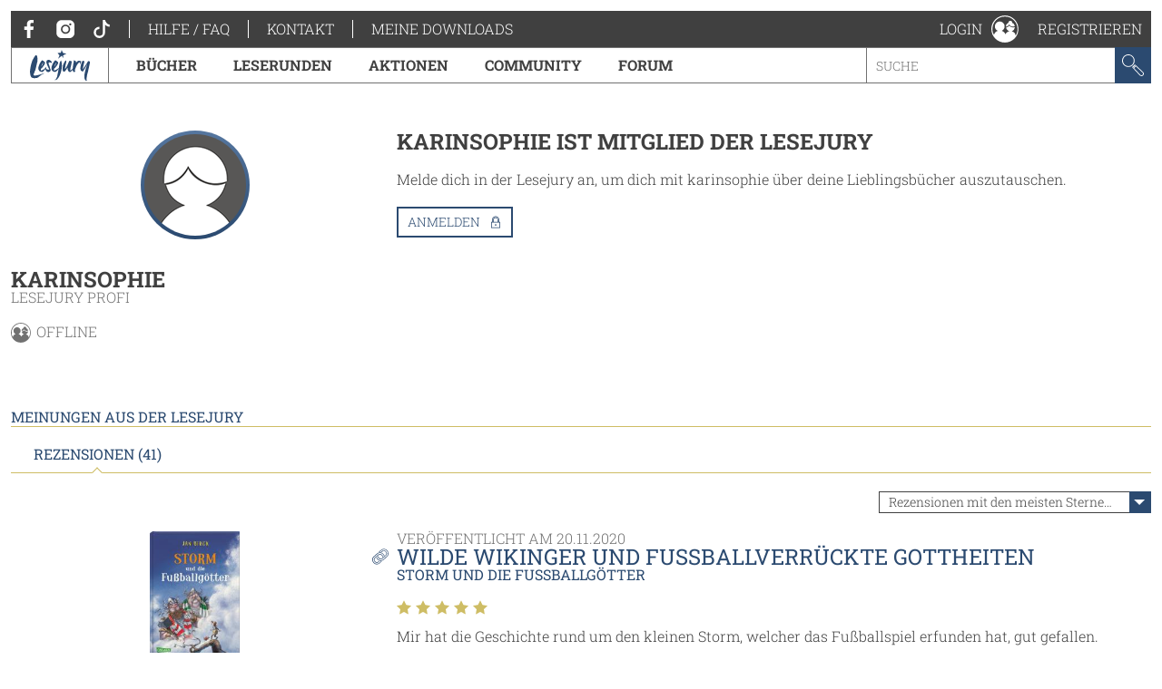

--- FILE ---
content_type: text/html; charset=utf-8
request_url: https://www.lesejury.de/nutzer/profil/karinsophie?tab=reviews&s=3&o=15
body_size: 12472
content:
<!doctype html>
<html lang="de">
<head>
    <link href="favicon.ico" rel="shortcut icon" type="image/ico">

                <meta charset="utf-8">
        <meta name="viewport" content="width=device-width, initial-scale=1, maximum-scale=5, user-scalable=no">
    
    <meta name="robots" content="noindex,follow,noodp">

    <title>Benutzerprofil - karinsophie | Lesejury</title>

    <link rel="canonical" href="/nutzer/profil/karinsophie">
            <script type="text/javascript">
            var lesejuryIconsConfig = [
                '/assets/toolkit/icons/all.svg',
                '/assets/toolkit/emoticons/all.svg'
            ];
            WebFontConfig = {
                google: {families: ['Roboto+Slab:100,300,400,700:latin']}
            };
        </script>
        <link rel="stylesheet" href="https://www.lesejury.de/assets/toolkit/styles/toolkit.css?v=1764584709">
    
    <script src="https://cloud.ccm19.de/app.js?apiKey=66b91735d8ba1ab2567a7b03cde9b2b71d3bb28d11c8d5f1&amp;domain=636e2121257eba62783050fb" referrerpolicy="origin"></script>
</head>
<body class="">
            <div class="layout-fluid">
            <header class="header">
                <div class="layout">
                    <div class="navigation-wrapper">
                        <span class="hamburger">Menu</span>
                        <div class="mobile-logo">
                            <a href="/">
                                <img itemprop="logo" src="/assets/toolkit/images/logos/lesejury_white.svg" alt="Lesejury">
                            </a>
                        </div>
                        <div class="navigation-inner">
                            <div class="navigation-meta">
    <ul class="navigation-meta__main">
    <li>
        <a class="navigation-meta__link" href="https://www.facebook.com/lesejury/" target="_blank">
            <svg class="icon">
                <use xlink:href="#icon-facebook"></use>
                <title>Facebook</title>
            </svg>
        </a>
        <a class="navigation-meta__link" href="https://www.instagram.com/lesejury/" target="_blank">
            <svg class="icon">
                <use xlink:href="#icon-instagram"></use>
                <title>Instagram</title>
            </svg>
        </a>
        <a class="navigation-meta__link" href="https://www.tiktok.com/@lesejury" target="_blank">
            <svg class="icon">
                <use xlink:href="#icon-tiktok"></use>
                <title>TikTok</title>
            </svg>
        </a>
    </li>
            <li><a href="https://www.lesejury.de/hilfe-faq" target="_self" class="navigation-meta__link">Hilfe / FAQ</a></li>
            <li><a href="https://www.lesejury.de/kontakt" target="_self" class="navigation-meta__link">Kontakt</a></li>
        <li><a href="https://www.lesejury.de/shop/downloads" class="navigation-meta__link" target="_self">Meine Downloads</a></li>
</ul>

</div>                            <nav class="navigation-main">
    <div class="navigation-main__logo" itemscope itemtype="http://schema.org/Organization">
        <a itemprop="url" href="/">
            <img itemprop="logo" src="/assets/toolkit/images/logos/lesejury.svg" alt="Lesejury">
        </a>
    </div>
            <div class="navigation-main-item">
        <a class="navigation-main-item__link" href="/buecher">
            Bücher
        </a>
                            <div class="navigation-main-item__dropdown">
                <div class="navigation-main-panel">
                    <div class="navigation-main-panel__link">
                        <a class="link-emphasized" href="/buecher">
                            Bücher
                            <span class="link-emphasized__icon">
                            <svg class="icon" role="presentation">
                                <use xlink:href="#icon-arrow-right"></use>
                            </svg>
                         </span>
                        </a>
                    </div>
                    <div class="navigation-main-panel__content">
                                                    <div class="navigation-main-panel__column">
                                                                    <span class="headline">
                                        Alle Genres
                                    </span>
                                                                                                    <ul class="navigation-link-list">
                                                                                    <li>
                                                                                                    <a class="navigation-link-list__link" href="/buecher/genres/fantasy-und-science-fiction">Fantasy &amp; Science Fiction</a>
                                                                                            </li>
                                                                                    <li>
                                                                                                    <a class="navigation-link-list__link" href="/buecher/genres/kinder-und-jugend">Kinder &amp; Jugend</a>
                                                                                            </li>
                                                                                    <li>
                                                                                                    <a class="navigation-link-list__link" href="/buecher/genres/krimis-und-thriller">Krimis &amp; Thriller</a>
                                                                                            </li>
                                                                                    <li>
                                                                                                    <a class="navigation-link-list__link" href="/buecher/genres/romane-erzaehlungen">Romane &amp; Erzählungen</a>
                                                                                            </li>
                                                                            </ul>
                                                            </div>
                                                    <div class="navigation-main-panel__column">
                                                                    <span class="headline">
                                        Jetzt stöbern!
                                    </span>
                                                                                                    <ul class="navigation-link-list">
                                                                                    <li>
                                                                                                    <a class="navigation-link-list__icon-link" href="/buecher/empfehlungen-stoebern/neuerscheinungen">
                                                        <svg class="icon" role="presentation">
                                                            <use xlink:href="#icon-new-releases" />
                                                        </svg> Neuerscheinungen
                                                    </a>
                                                                                            </li>
                                                                                    <li>
                                                                                                    <a class="navigation-link-list__icon-link" href="https://www.lesejury.de/rezensionen">
                                                        <svg class="icon" role="presentation">
                                                            <use xlink:href="#icon-reviews" />
                                                        </svg> Neueste Rezensionen
                                                    </a>
                                                                                            </li>
                                                                                    <li>
                                                                                                    <a class="navigation-link-list__icon-link" href="https://www.lesejury.de/praemien">
                                                        <svg class="icon" role="presentation">
                                                            <use xlink:href="#icon-book" />
                                                        </svg> Prämienshop
                                                    </a>
                                                                                            </li>
                                                                            </ul>
                                                            </div>
                                                <ul class="navigation-main-panel__teasers">
                                                            <li>
                                                                    </li>
                                                            <li>
                                                                    </li>
                                                    </ul>
                    </div>
                </div>
            </div>
            </div>
        <div class="navigation-main-item">
        <a class="navigation-main-item__link" href="https://www.lesejury.de/suche/treffer?f[campaign_type]=reading_circle">
            Leserunden
        </a>
                    </div>
        <div class="navigation-main-item">
        <a class="navigation-main-item__link" href="https://www.lesejury.de/aktionen">
            Aktionen
        </a>
                    </div>
        <div class="navigation-main-item">
        <a class="navigation-main-item__link" href="/community">
            Community
        </a>
                            <div class="navigation-main-item__dropdown">
                <div class="navigation-main-panel">
                    <div class="navigation-main-panel__link">
                        <a class="link-emphasized" href="/community">
                            Community
                            <span class="link-emphasized__icon">
                            <svg class="icon" role="presentation">
                                <use xlink:href="#icon-arrow-right"></use>
                            </svg>
                         </span>
                        </a>
                    </div>
                    <div class="navigation-main-panel__content">
                                                    <div class="navigation-main-panel__column">
                                                                    <span class="headline">
                                        Die Lesejury
                                    </span>
                                                                                                    <ul class="navigation-link-list">
                                                                                    <li>
                                                                                                    <a class="navigation-link-list__link" href="/community/aus-der-community/online-mitglieder">Lesejury Mitglieder</a>
                                                                                            </li>
                                                                                    <li>
                                                                                                    <a class="navigation-link-list__link" href="/community/aus-der-community/moderatoren">Moderatorinnen</a>
                                                                                            </li>
                                                                                    <li>
                                                                                                    <a class="navigation-link-list__link" href="/community/aus-der-community/autoren">Autor:innen in der Lesejury</a>
                                                                                            </li>
                                                                                    <li>
                                                                                                    <a class="navigation-link-list__link" href="/community/aus-der-community/rezension-des-monats">Rezensionen des Monats</a>
                                                                                            </li>
                                                                            </ul>
                                                            </div>
                                                    <div class="navigation-main-panel__column">
                                                                    <span class="headline">
                                        Wissenswertes
                                    </span>
                                                                                                    <ul class="navigation-link-list">
                                                                                    <li>
                                                                                                    <a class="navigation-link-list__link" href="/community/wissenswertes/teilnahme-an-leserunden">Wie funktionieren Leserunden?</a>
                                                                                            </li>
                                                                                    <li>
                                                                                                    <a class="navigation-link-list__link" href="/community/wissenswertes/wie-schreibt-man-eine-gute-rezension">Wie schreibt man eine gute Rezension?</a>
                                                                                            </li>
                                                                                    <li>
                                                                                                    <a class="navigation-link-list__link" href="/community/wissenswertes/unsere-badges">Unsere Badges</a>
                                                                                            </li>
                                                                                    <li>
                                                                                                    <a class="navigation-link-list__link" href="/community/wissenswertes/bonuspunkteuebersicht">Bonuspunkteübersicht</a>
                                                                                            </li>
                                                                                    <li>
                                                                                                    <a class="navigation-link-list__link" href="/community/wissenswertes/mitglieder-werben">Mitglieder werben</a>
                                                                                            </li>
                                                                            </ul>
                                                            </div>
                                                    <div class="navigation-main-panel__column">
                                                                    <span class="headline">
                                        Aus der Community
                                    </span>
                                                                                                    <ul class="navigation-link-list">
                                                                                    <li>
                                                                                                    <a class="navigation-link-list__link" href="http://www.lesejury.de/lounges/love-stories">LOVE STORIES</a>
                                                                                            </li>
                                                                                    <li>
                                                                                                    <a class="navigation-link-list__link" href="http://www.lesejury.de/lounges/crimetime">CRIME TIME</a>
                                                                                            </li>
                                                                                    <li>
                                                                                                    <a class="navigation-link-list__link" href="/community/die-community/baumhausbande">Die BaumhausBande</a>
                                                                                            </li>
                                                                            </ul>
                                                            </div>
                                                <ul class="navigation-main-panel__teasers">
                                                            <li>
                                                                    </li>
                                                            <li>
                                                                    </li>
                                                            <li>
                                                                            <a class="navigation-teaser" href="" style="background-image: url();">
                                            <div class="navigation-teaser__content">
                                                <strong class="navigation-teaser__title">
                                                    
                                                </strong>
                                                                                            </div>
                                        </a>
                                                                    </li>
                                                    </ul>
                    </div>
                </div>
            </div>
            </div>
        <div class="navigation-main-item">
        <a class="navigation-main-item__link" href="https://forum.lesejury.de">
            Forum
        </a>
                    </div>

    <form class="search-input" action="/suche/treffer" data-autocomplete-url="/suche/vorschlaege" method="GET">
        <input aria-label="Stichwort" name="q" type="text" placeholder="Suche" accesskey="s" value="">
        <button aria-label="Suchen" type="submit">
            <svg class="icon">
                <use xlink:href="#icon-search"></use>
                <title>Suchen</title>
            </svg>
        </button>
    </form>
</nav>
                        </div>
                        <ul class="navigation-meta__aside">
    <li>
    <div class="navigation-profile">
        <a class="navigation-profile__toggle navigation-wrapper__close" href="/anmelden" data-overlay="ajax" role="button">
            <span class="navigation-profile__label">
                Login
            </span>
            <svg class="icon" role="presentation">
                <use xlink:href="#icon-profile"></use>
            </svg>
        </a>
    </div>
</li>
<li><a href="/nutzer/registrieren" class="navigation-meta__link" target="_self">Registrieren</a></li>

</ul>
                    </div>
                </div>
            </header>
                    </div>
    
            <main class="main--no-breadcrumb">
                <section class="layout-grid layout-grid--sidebar-left">
        <div class="layout-grid__col">
            <div class="section">
    <div class="u-text-center">
            <div class="user-image
                     user-image--big                                                    user-image--with-role user-image--lounge
                            ">
                    <img src="/assets/toolkit/images/user-image/big.png" alt="Platzhalter für Profilbild" title="karinsophie">
                                        </div>
        </div>
    <header class="text-header">
        <h2 class="headline">karinsophie</h2>
                    <small class="text-header__subline">Lesejury Profi</small>
            </header>
    <div class="online-status">
    <svg class="icon">
        <use xlink:href="#icon-profile"></use>

    </svg> offline
</div>    
    
    </div>

                    </div>
        <div class="layout-grid__col layout-grid--flex">
                            <div class="section">
                    <h3 class="headline">
                        karinsophie ist Mitglied der Lesejury
                    </h3>
                    <p class="paragraph">
                        Melde dich in der Lesejury an, um dich mit karinsophie über deine Lieblingsbücher auszutauschen.
                    </p>
                    <p>
                        <a role="button" class="button button--icon" href="/anmelden?alf=%2Fnutzer%2Fprofil%2Fkarinsophie&alm=page" data-overlay="ajax" rel="nofollow">
                            Anmelden
                            <svg class="icon" role="presentation">
                                <use xlink:href="#icon-needs-login"></use>
                            </svg>
                        </a>
                    </p>
                </div>
                    </div>
    </section>

            <section class="layout" id="reviews">
    <h3 class="section-headline">Meinungen aus der Lesejury</h3>
    <div class="tabs" data-tabs-links="true">
        <nav class="tabs__nav tabs__scroll-buttons">
            <ul>
                                    <li><a class="tabs__link is-active-tab" href="/nutzer/profil/karinsophie" data-href="/nutzer/profil/karinsophie?tab=reviews#reviews" data-tab-id="tab-reviews">Rezensionen (41)</a></li>
                            </ul>
            <span class="tabs__scroll tabs__scroll--prev"></span>
            <span class="tabs__scroll tabs__scroll--next"></span>
        </nav>
    </div>
                        <div class="sort sort--align-right">
                <label class="input-select">
                    <select aria-label="Sortierung der Rezensionen">
                        <option value="/nutzer/profil/karinsophie?tab=reviews&s=1#reviews">am besten bewertete Rezensionen zuerst</option>
                        <option value="/nutzer/profil/karinsophie?tab=reviews&s=2#reviews">neueste Rezensionen zuerst</option>
                        <option value="/nutzer/profil/karinsophie?tab=reviews&s=3#reviews" selected="">Rezensionen mit den meisten Sternen zuerst</option>
                        <option value="/nutzer/profil/karinsophie?tab=reviews&s=4#reviews">Rezensionen mit den wenigsten Sternen zuerst</option>
                    </select>
                </label>
            </div>
                <article class="review"
      id="review_412102" itemprop="review" itemscope itemtype="http://schema.org/Review">
        <aside class="review__sidebar">
            <div itemprop="itemReviewed" itemscope itemtype="http://schema.org/Thing">
                <meta itemprop="name" content="Storm und die Fußballgötter">
                <meta itemprop="identifier" content="9783551651266">
                <meta itemprop="url" content="http://www.lesejury.de/jan-birck/buecher/storm-und-die-fussballgoetter/9783551651266">
            </div>
                            <a class="link" href="/jan-birck/buecher/storm-und-die-fussballgoetter/9783551651266">
    <figure class="product-flat product-flat--small u-block-center">
        <div class="product-flat__wrapper">
            <img class="product-flat__cover" src="https://www.lesejury.de/media/images/product-small/storm-und-die-fussballgoetter_9783551651266.jpg" alt="Cover-Bild Storm und die Fußballgötter">
        </div>
                    </figure>
</a>
<h4 class="headline headline--tiny">
    <a class="link" href="/jan-birck/buecher/storm-und-die-fussballgoetter/9783551651266">Storm und die Fußballgötter</a>
</h4>
Jan Birck                        <meta itemprop="author" content="karinsophie">
        </aside>
        <div class="review__main">
            <header class="text-header">
                                <small class="text-header__topline">Veröffentlicht am <meta itemprop="datePublished" content="2020-11-20">20.11.2020</small>
                <h3 class="headline">
                    <a class="copy-link" href="http://www.lesejury.de/rezensionen/deeplink/412102/User" target="_self">
                        <meta itemprop="url" content="http://www.lesejury.de/rezensionen/deeplink/412102/User">
                        <svg class="icon">
                            <use xlink:href="#icon-link"></use>
                        </svg>
                        <div class="copy-link__tooltip" style="display: none; opacity: 0; transform: translateX(0px) translateY(-50%);">
                            <button aria-label="Link kopieren" class="button button--icon" type="button">
                                Link kopieren
                                <svg class="icon" role="presentation">
                                    <use xlink:href="#icon-link"></use>
                                </svg>
                            </button>
                        </div>
                    </a>
                    <a class="link" href="javascript:" itemprop="headline">wilde Wikinger und Fußballverrückte Gottheiten</a>
                </h3>
                                    <small class="text-header__subline"><a class="link" href="/jan-birck/buecher/storm-und-die-fussballgoetter/9783551651266">Storm und die Fußballgötter</a></small>
                                            </header>
            <div class="review__rating" itemprop="reviewRating" itemscope itemtype="http://schema.org/Rating">
                <div class="voting">
                    <span class="voting__votes-up">0</span>
                    <button aria-label="Positiv bewerten" class="vote-button"
                        type="button" data-voting-href="/abstimmen/rezension/412102/up"
                        disabled>
                        <svg class="icon">
                            <use xlink:href="#icon-thumbs-up"></use>
                            <title>Positiv bewerten</title>
                        </svg>
                    </button>
                </div>
                <div class="star-rating">
            <span class="star-rating__star">
            <svg class="icon" role="presentation">
                <use xlink:href="#icon-star-filled" />
            </svg>
        </span>
            <span class="star-rating__star">
            <svg class="icon" role="presentation">
                <use xlink:href="#icon-star-filled" />
            </svg>
        </span>
            <span class="star-rating__star">
            <svg class="icon" role="presentation">
                <use xlink:href="#icon-star-filled" />
            </svg>
        </span>
            <span class="star-rating__star">
            <svg class="icon" role="presentation">
                <use xlink:href="#icon-star-filled" />
            </svg>
        </span>
            <span class="star-rating__star">
            <svg class="icon" role="presentation">
                <use xlink:href="#icon-star-filled" />
            </svg>
        </span>
    </div>                <meta itemprop="ratingValue" content="5" />
            </div>
            <div class="review__preview" aria-hidden>
                <p class="paragraph">Mir hat die Geschichte rund um den kleinen Storm, welcher das Fußballspiel erfunden hat, gut gefallen.<br />
<br />
Storm ist ein kleiner Sklavenjunge und lebt bei den Wikingern in Reydarfjordurthoft-hier und manchmal ...</p>
            </div>
            <div class="review__content">
                <p class="paragraph" itemprop="reviewBody">Mir hat die Geschichte rund um den kleinen Storm, welcher das Fußballspiel erfunden hat, gut gefallen.<br />
<br />
Storm ist ein kleiner Sklavenjunge und lebt bei den Wikingern in Reydarfjordurthoft-hier und manchmal ist er auch in Reydarfjordurthoft-dort. <br />
<br />
Sei größter Wunsch ist es selbst einmal Wikinger zu werden. Doch um dies zu können, und zur Wikingerschule gehen zu dürfen, muss er erstmal eine kniffelige Wikingerprüfung bestehen.<br />
<br />
Im weiteren Verlauf der Geschichte kommt es dann zu einer Auseinandersetzung mit einem anderen Dorf. Die Lösung, na klar, ein Fußballspiel :D<br />
<br />
Storm ist ein pfiffiger kleiner Junge und es hat Spaß gemacht, gemeinsam mit ihn diese Geschichte zu erleben. Durch den lockeren, kindgerechten Schreibstil von Jan Birck, in Kombination mit den tollen farbigen Illustrationen, welche sogar von Autoren selbst stammen, hat diese Geschichte einfach nur Lust auf mehr gemacht.<br />
<br />
Zunächst konnte ich mir nicht genau vorstellen, wie man ein Fußballspiel gut zu Papier bringen kann, doch durch die leicht verständlichen tollen Umschreibungen kann man auch noch gut folgen, selbst wenn es auf dem Spielfeld ein wenig hektischer wird.<br />
<br />
Für mich persönlich war dies die erste Geschichte von Storm, und auch wenn dies der zweite Band ist, kann man ihn auch ohne große Vorkenntnisse separat vom ersten Band lesen.<br />
<br />
Besonders gut hat mir neben der allgemeinen Idee, Nordische Götter mit dem Thema Fußball zu kreuzen, Storms treuer Begleiter gefallen. Sei kleiner Hund Luzifer ist einfach niedlich und ein wahrer Freund ^^<br />
<br />
Mein Fazit: Für jeden geeignet der Lust auf: wilde Wikinger, Fußballverrückte Gottheiten und eine lustige Geschichte hat, die nach mehr verlangt.</p>
                                                    <ul class="rating-stats__entries">
                        <li><span class="rating-stats__label">Einzelne Kategorien</span></li>
                                                    <li>
                                <div class="star-rating">
            <span class="star-rating__star">
            <svg class="icon" role="presentation">
                <use xlink:href="#icon-star-filled" />
            </svg>
        </span>
            <span class="star-rating__star">
            <svg class="icon" role="presentation">
                <use xlink:href="#icon-star-filled" />
            </svg>
        </span>
            <span class="star-rating__star">
            <svg class="icon" role="presentation">
                <use xlink:href="#icon-star-filled" />
            </svg>
        </span>
            <span class="star-rating__star">
            <svg class="icon" role="presentation">
                <use xlink:href="#icon-star-filled" />
            </svg>
        </span>
            <span class="star-rating__star">
            <svg class="icon" role="presentation">
                <use xlink:href="#icon-star-filled" />
            </svg>
        </span>
    </div>                                Cover
                            </li>
                                                    <li>
                                <div class="star-rating">
            <span class="star-rating__star">
            <svg class="icon" role="presentation">
                <use xlink:href="#icon-star-filled" />
            </svg>
        </span>
            <span class="star-rating__star">
            <svg class="icon" role="presentation">
                <use xlink:href="#icon-star-filled" />
            </svg>
        </span>
            <span class="star-rating__star">
            <svg class="icon" role="presentation">
                <use xlink:href="#icon-star-filled" />
            </svg>
        </span>
            <span class="star-rating__star">
            <svg class="icon" role="presentation">
                <use xlink:href="#icon-star-filled" />
            </svg>
        </span>
            <span class="star-rating__star">
            <svg class="icon" role="presentation">
                <use xlink:href="#icon-star-filled" />
            </svg>
        </span>
    </div>                                Erzählstil
                            </li>
                                                    <li>
                                <div class="star-rating">
            <span class="star-rating__star">
            <svg class="icon" role="presentation">
                <use xlink:href="#icon-star-filled" />
            </svg>
        </span>
            <span class="star-rating__star">
            <svg class="icon" role="presentation">
                <use xlink:href="#icon-star-filled" />
            </svg>
        </span>
            <span class="star-rating__star">
            <svg class="icon" role="presentation">
                <use xlink:href="#icon-star-filled" />
            </svg>
        </span>
            <span class="star-rating__star">
            <svg class="icon" role="presentation">
                <use xlink:href="#icon-star-filled" />
            </svg>
        </span>
            <span class="star-rating__star">
            <svg class="icon" role="presentation">
                <use xlink:href="#icon-star-filled" />
            </svg>
        </span>
    </div>                                Handlung
                            </li>
                                                    <li>
                                <div class="star-rating">
            <span class="star-rating__star">
            <svg class="icon" role="presentation">
                <use xlink:href="#icon-star-filled" />
            </svg>
        </span>
            <span class="star-rating__star">
            <svg class="icon" role="presentation">
                <use xlink:href="#icon-star-filled" />
            </svg>
        </span>
            <span class="star-rating__star">
            <svg class="icon" role="presentation">
                <use xlink:href="#icon-star-filled" />
            </svg>
        </span>
            <span class="star-rating__star">
            <svg class="icon" role="presentation">
                <use xlink:href="#icon-star-filled" />
            </svg>
        </span>
            <span class="star-rating__star">
            <svg class="icon" role="presentation">
                <use xlink:href="#icon-star-half" />
            </svg>
        </span>
    </div>                                Charaktere
                            </li>
                                            </ul>
                                <ul class="action-list action-list--align-right">
                                                                            </ul>
            </div>
        </div>
        <button aria-label="Rezension auf-/zuklappen" class="open-close-button" title="Rezension auf-/zuklappen"></button>
    </article>
    <article class="review"
      id="review_411760" itemprop="review" itemscope itemtype="http://schema.org/Review">
        <aside class="review__sidebar">
            <div itemprop="itemReviewed" itemscope itemtype="http://schema.org/Thing">
                <meta itemprop="name" content="One Last Song">
                <meta itemprop="identifier" content="9783745701227">
                <meta itemprop="url" content="http://www.lesejury.de/nicole-boehm/buecher/one-last-song/9783745701227">
            </div>
                            <a class="link" href="/nicole-boehm/buecher/one-last-song/9783745701227">
    <figure class="product-flat product-flat--small u-block-center">
        <div class="product-flat__wrapper">
            <img class="product-flat__cover" src="https://www.lesejury.de/media/images/product-small/one-last-song_9783745701227.jpg" alt="Cover-Bild One Last Song">
        </div>
                    </figure>
</a>
<h4 class="headline headline--tiny">
    <a class="link" href="/nicole-boehm/buecher/one-last-song/9783745701227">One Last Song</a>
</h4>
Nicole Böhm                        <meta itemprop="author" content="karinsophie">
        </aside>
        <div class="review__main">
            <header class="text-header">
                                <small class="text-header__topline">Veröffentlicht am <meta itemprop="datePublished" content="2020-11-19">19.11.2020</small>
                <h3 class="headline">
                    <a class="copy-link" href="http://www.lesejury.de/rezensionen/deeplink/411760/User" target="_self">
                        <meta itemprop="url" content="http://www.lesejury.de/rezensionen/deeplink/411760/User">
                        <svg class="icon">
                            <use xlink:href="#icon-link"></use>
                        </svg>
                        <div class="copy-link__tooltip" style="display: none; opacity: 0; transform: translateX(0px) translateY(-50%);">
                            <button aria-label="Link kopieren" class="button button--icon" type="button">
                                Link kopieren
                                <svg class="icon" role="presentation">
                                    <use xlink:href="#icon-link"></use>
                                </svg>
                            </button>
                        </div>
                    </a>
                    <a class="link" href="javascript:" itemprop="headline">Ich schwärme für dieses Buch</a>
                </h3>
                                    <small class="text-header__subline"><a class="link" href="/nicole-boehm/buecher/one-last-song/9783745701227">One Last Song</a></small>
                                            </header>
            <div class="review__rating" itemprop="reviewRating" itemscope itemtype="http://schema.org/Rating">
                <div class="voting">
                    <span class="voting__votes-up">1</span>
                    <button aria-label="Positiv bewerten" class="vote-button"
                        type="button" data-voting-href="/abstimmen/rezension/411760/up"
                        disabled>
                        <svg class="icon">
                            <use xlink:href="#icon-thumbs-up"></use>
                            <title>Positiv bewerten</title>
                        </svg>
                    </button>
                </div>
                <div class="star-rating">
            <span class="star-rating__star">
            <svg class="icon" role="presentation">
                <use xlink:href="#icon-star-filled" />
            </svg>
        </span>
            <span class="star-rating__star">
            <svg class="icon" role="presentation">
                <use xlink:href="#icon-star-filled" />
            </svg>
        </span>
            <span class="star-rating__star">
            <svg class="icon" role="presentation">
                <use xlink:href="#icon-star-filled" />
            </svg>
        </span>
            <span class="star-rating__star">
            <svg class="icon" role="presentation">
                <use xlink:href="#icon-star-filled" />
            </svg>
        </span>
            <span class="star-rating__star">
            <svg class="icon" role="presentation">
                <use xlink:href="#icon-star-filled" />
            </svg>
        </span>
    </div>                <meta itemprop="ratingValue" content="5" />
            </div>
            <div class="review__preview" aria-hidden>
                <p class="paragraph">Mir gefällt &gt;One last song&lt; von Nicole Böhm unglaublich gut.<br />
<br />
In der Geschichte geht es um Riley. Riley möchte in New York als Sängerin groß herauskommen. Mit ihrem Vater hat sie einen Deal abgeschlossen. ...</p>
            </div>
            <div class="review__content">
                <p class="paragraph" itemprop="reviewBody">Mir gefällt >One last song< von Nicole Böhm unglaublich gut.<br />
<br />
In der Geschichte geht es um Riley. Riley möchte in New York als Sängerin groß herauskommen. Mit ihrem Vater hat sie einen Deal abgeschlossen. Er unterstützt sie Finanziell ein wenig und dafür soll Riley ihm beweisen, dass sie ihren Traum innerhalb von einem Jahr verwirklichen kann. Das Jahr ist jedoch schon beinahe rum, und das Geld reicht für die teuren Gesang, sowie Schauspiel Stunden hinten und vorne nicht. Durch einen Zufall gelingt es Riley einen Job in einer renommierten Music Academy zu bekommen. Hier trifft sie dann auf Julian. Einen jungen gutaussehenden Mann einer erfolgreichen Band. Und die Geschichte nimmt ihren Lauf...<br />
<br />
Die Geschichte hat mir so gut gefallen, was nicht letzten Endes an den tollen Charakteren liegt. Riley und Julian sind mir beide sehr sympathisch gewesen. Beide sind selbstständig, vertrauenswürdig und sehr bodenständig. Riley möchte zudem ihren Traum wirklich aus eigenen Kräften erreichen, was ich auch sehr gut gemacht finde und gleichzeitig vermittelt dies eine tolle, eigenständige Message.<br />
<br />
Alle Charaktere in dem Buch sind zudem sehr realistisch gestaltet und haben (trotz New Adult) eine gewisse Tiefe. Jeder der Charaktere hat seinen eigenen kleinen Koffer zu tragen und jeder hat seine Ecken und Kanten.<br />
<br />
Dies war das erste Buch, welches ich von Nicole Böhm gelesen habe, und ich bin begeistert von ihrem Schreibstil. Er ist sehr flüssig und bildlich gehalten und auch die sinnlicheren Stellen innerhalb der Geschichte finde ich gut beschrieben.<br />
<br />
Was auch sehr cool an der Geschichte ist, dass man erstens selbst total Lust bekommt aufs singen und schauspielern, aber worauf ich eigentlich hinaus wollte ist, dass einige der Lieder, von Julians Band, tatsächlich aufgenommen worden sind. Die Lieder findet man im Hörbuch gleich im Anschluss an der Geschichte, und ansonsten kann man sie auf Spotify hören. <br />
<br />
Mein Fazit: Wenn man Lust auf einen tollen New Adult Roman, mit interessanten Charakteren und mit Bühnenbezug hat, kann ich >One last song< nur empfehlen! :)</p>
                                                    <ul class="rating-stats__entries">
                        <li><span class="rating-stats__label">Einzelne Kategorien</span></li>
                                                    <li>
                                <div class="star-rating">
            <span class="star-rating__star">
            <svg class="icon" role="presentation">
                <use xlink:href="#icon-star-filled" />
            </svg>
        </span>
            <span class="star-rating__star">
            <svg class="icon" role="presentation">
                <use xlink:href="#icon-star-filled" />
            </svg>
        </span>
            <span class="star-rating__star">
            <svg class="icon" role="presentation">
                <use xlink:href="#icon-star-filled" />
            </svg>
        </span>
            <span class="star-rating__star">
            <svg class="icon" role="presentation">
                <use xlink:href="#icon-star-filled" />
            </svg>
        </span>
            <span class="star-rating__star">
            <svg class="icon" role="presentation">
                <use xlink:href="#icon-star-half" />
            </svg>
        </span>
    </div>                                Cover
                            </li>
                                                    <li>
                                <div class="star-rating">
            <span class="star-rating__star">
            <svg class="icon" role="presentation">
                <use xlink:href="#icon-star-filled" />
            </svg>
        </span>
            <span class="star-rating__star">
            <svg class="icon" role="presentation">
                <use xlink:href="#icon-star-filled" />
            </svg>
        </span>
            <span class="star-rating__star">
            <svg class="icon" role="presentation">
                <use xlink:href="#icon-star-filled" />
            </svg>
        </span>
            <span class="star-rating__star">
            <svg class="icon" role="presentation">
                <use xlink:href="#icon-star-filled" />
            </svg>
        </span>
            <span class="star-rating__star">
            <svg class="icon" role="presentation">
                <use xlink:href="#icon-star-filled" />
            </svg>
        </span>
    </div>                                Erzählstil
                            </li>
                                                    <li>
                                <div class="star-rating">
            <span class="star-rating__star">
            <svg class="icon" role="presentation">
                <use xlink:href="#icon-star-filled" />
            </svg>
        </span>
            <span class="star-rating__star">
            <svg class="icon" role="presentation">
                <use xlink:href="#icon-star-filled" />
            </svg>
        </span>
            <span class="star-rating__star">
            <svg class="icon" role="presentation">
                <use xlink:href="#icon-star-filled" />
            </svg>
        </span>
            <span class="star-rating__star">
            <svg class="icon" role="presentation">
                <use xlink:href="#icon-star-filled" />
            </svg>
        </span>
            <span class="star-rating__star">
            <svg class="icon" role="presentation">
                <use xlink:href="#icon-star-filled" />
            </svg>
        </span>
    </div>                                Handlung
                            </li>
                                                    <li>
                                <div class="star-rating">
            <span class="star-rating__star">
            <svg class="icon" role="presentation">
                <use xlink:href="#icon-star-filled" />
            </svg>
        </span>
            <span class="star-rating__star">
            <svg class="icon" role="presentation">
                <use xlink:href="#icon-star-filled" />
            </svg>
        </span>
            <span class="star-rating__star">
            <svg class="icon" role="presentation">
                <use xlink:href="#icon-star-filled" />
            </svg>
        </span>
            <span class="star-rating__star">
            <svg class="icon" role="presentation">
                <use xlink:href="#icon-star-filled" />
            </svg>
        </span>
            <span class="star-rating__star">
            <svg class="icon" role="presentation">
                <use xlink:href="#icon-star-filled" />
            </svg>
        </span>
    </div>                                Charaktere
                            </li>
                                            </ul>
                                <ul class="action-list action-list--align-right">
                                                                            </ul>
            </div>
        </div>
        <button aria-label="Rezension auf-/zuklappen" class="open-close-button" title="Rezension auf-/zuklappen"></button>
    </article>
    <article class="review"
      id="review_408211" itemprop="review" itemscope itemtype="http://schema.org/Review">
        <aside class="review__sidebar">
            <div itemprop="itemReviewed" itemscope itemtype="http://schema.org/Thing">
                <meta itemprop="name" content="Aleja und die Piratinnen, Band 1: Das Schattenschiff. Ausgezeichnet mit der &quot;Ulmer Unke 2021&quot; als Bestes Kinderbuch ab 10 Jahren!">
                <meta itemprop="identifier" content="9783473408450">
                <meta itemprop="url" content="http://www.lesejury.de/maria-kuzniar/buecher/aleja-und-die-piratinnen-band-1-das-schattenschiff-ausgezeichnet-mit-der-ulmer-unke-2021-als-bestes-kinderbuch-ab-10-jahren/9783473408450">
            </div>
                            <a class="link" href="/maria-kuzniar/buecher/aleja-und-die-piratinnen-band-1-das-schattenschiff-ausgezeichnet-mit-der-ulmer-unke-2021-als-bestes-kinderbuch-ab-10-jahren/9783473408450">
    <figure class="product-flat product-flat--small u-block-center">
        <div class="product-flat__wrapper">
            <img class="product-flat__cover" src="https://www.lesejury.de/media/images/product-small/aleja-und-die-piratinnen-band-1-das-schattenschiff-ausgezeichnet-mit-der-ulmer-unke-2021-als-bestes-kinderbuch-ab-10-jahren_9783473408450.jpg" alt="Cover-Bild Aleja und die Piratinnen, Band 1: Das Schattenschiff. Ausgezeichnet mit der &quot;Ulmer Unke 2021&quot; als Bestes Kinderbuch ab 10 Jahren!">
        </div>
                    </figure>
</a>
<h4 class="headline headline--tiny">
    <a class="link" href="/maria-kuzniar/buecher/aleja-und-die-piratinnen-band-1-das-schattenschiff-ausgezeichnet-mit-der-ulmer-unke-2021-als-bestes-kinderbuch-ab-10-jahren/9783473408450">Aleja und die Piratinnen, Band 1: Das Schattenschiff. Ausgezeichnet mit der &quot;Ulmer Unke 2021&quot; als Bestes Kinderbuch ab 10 Jahren!</a>
</h4>
Maria Kuzniar                        <meta itemprop="author" content="karinsophie">
        </aside>
        <div class="review__main">
            <header class="text-header">
                                <small class="text-header__topline">Veröffentlicht am <meta itemprop="datePublished" content="2020-11-10">10.11.2020</small>
                <h3 class="headline">
                    <a class="copy-link" href="http://www.lesejury.de/rezensionen/deeplink/408211/User" target="_self">
                        <meta itemprop="url" content="http://www.lesejury.de/rezensionen/deeplink/408211/User">
                        <svg class="icon">
                            <use xlink:href="#icon-link"></use>
                        </svg>
                        <div class="copy-link__tooltip" style="display: none; opacity: 0; transform: translateX(0px) translateY(-50%);">
                            <button aria-label="Link kopieren" class="button button--icon" type="button">
                                Link kopieren
                                <svg class="icon" role="presentation">
                                    <use xlink:href="#icon-link"></use>
                                </svg>
                            </button>
                        </div>
                    </a>
                    <a class="link" href="javascript:" itemprop="headline">abenteuerliche Geschichte mit starken Protagonistinnen</a>
                </h3>
                                    <small class="text-header__subline"><a class="link" href="/maria-kuzniar/buecher/aleja-und-die-piratinnen-band-1-das-schattenschiff-ausgezeichnet-mit-der-ulmer-unke-2021-als-bestes-kinderbuch-ab-10-jahren/9783473408450">Aleja und die Piratinnen, Band 1: Das Schattenschiff. Ausgezeichnet mit der &quot;Ulmer Unke 2021&quot; als Bestes Kinderbuch ab 10 Jahren!</a></small>
                                            </header>
            <div class="review__rating" itemprop="reviewRating" itemscope itemtype="http://schema.org/Rating">
                <div class="voting">
                    <span class="voting__votes-up">0</span>
                    <button aria-label="Positiv bewerten" class="vote-button"
                        type="button" data-voting-href="/abstimmen/rezension/408211/up"
                        disabled>
                        <svg class="icon">
                            <use xlink:href="#icon-thumbs-up"></use>
                            <title>Positiv bewerten</title>
                        </svg>
                    </button>
                </div>
                <div class="star-rating">
            <span class="star-rating__star">
            <svg class="icon" role="presentation">
                <use xlink:href="#icon-star-filled" />
            </svg>
        </span>
            <span class="star-rating__star">
            <svg class="icon" role="presentation">
                <use xlink:href="#icon-star-filled" />
            </svg>
        </span>
            <span class="star-rating__star">
            <svg class="icon" role="presentation">
                <use xlink:href="#icon-star-filled" />
            </svg>
        </span>
            <span class="star-rating__star">
            <svg class="icon" role="presentation">
                <use xlink:href="#icon-star-filled" />
            </svg>
        </span>
            <span class="star-rating__star">
            <svg class="icon" role="presentation">
                <use xlink:href="#icon-star-filled" />
            </svg>
        </span>
    </div>                <meta itemprop="ratingValue" content="5" />
            </div>
            <div class="review__preview" aria-hidden>
                <p class="paragraph">Mir hat die Geschichte rund um Aleja sehr gut gefallen! :)<br />
Aleja lebt zusammen mit ihrer Großmutter (abuela), ihrem Vater und ihren zwei Brüdern in Sevilla/ Spanien. Unsere kleine Heldin fühlt sich nicht ...</p>
            </div>
            <div class="review__content">
                <p class="paragraph" itemprop="reviewBody">Mir hat die Geschichte rund um Aleja sehr gut gefallen! :)<br />
Aleja lebt zusammen mit ihrer Großmutter (abuela), ihrem Vater und ihren zwei Brüdern in Sevilla/ Spanien. Unsere kleine Heldin fühlt sich nicht so richtig verstanden, denn bei sich zuhause kann keiner ihre Abenteuerlust nachvollziehen.<br />
<br />
Eines Tages hört sie ein paar Männer von einem Schiff reden, welches komplett ramponiert im Hafen eingelaufen sei. Aleja horcht sofort auf, denn einige Beschreibungen passen zu einem Sagen umwogenden Schiff welches einem berühmten Abenteurer gehörte.<br />
<br />
Ein Ereignis führt zum nächsten und Aleja befindet sich auf DEM magischen Geisterschiff - auf dem Schattenschiff von Thomas James. An ihrer Seite eine Crew aus Piratinnen, welche alle genauso abenteuerlustig und wild sind wie Aleja selbst.<br />
<br />
Die Geschichte ist sehr spannend geschrieben und mir hat der Aufbau unglaublich gut gefallen. Es ist eine richtige Abenteuergeschichte und die Beschreibungen von Nordafrika, wo sie ein Geheimnis hinführt, hat richtiges Fernweh bei mir erzeugt.<br />
<br />
Es gibt einige magische Elemente in der Geschichte. So ist z.B. das Schattenschiff selbst magisch, es kommen einige Geister in der Geschichte vor und die Geheimnisse welche Aleja und die Piratinnen lüften wollen sind von Magie durchspickt.<br />
<br />
Aber nicht nur das diese Geschichte sehr abenteuerlich ist, sie ist auch voll von tollen Freundschaften, herzerwärmenden Hintergrundgeschichten und einer wichtigen Feministischen Message: Das Frauen, genauso wie Männer, alles sein und erreichen können :)<br />
<br />
Was ich ebenfalls sehr interessant fand, sind die verschiedenen Fremdwörter, welche immer mal wieder in die Geschichte mit einfließen. So spricht Aleja z.B. von ihrer abuela was Spanisch für Großmutter ist, und auch im weiteren Verlauf der Geschichte tauchen (neben Spanisch) ein paar Französische und Arabische Fremdwörter auf. Diese werden von Aleja (meistens) sogleich übersetzt, denn (kleiner Spoiler) Aleja nimmt den Platz der "Sprachgelehrten" in der Crew ein ^^<br />
<br />
<br />
Mein Fazit: Eine tolle Abenteuerliche Geschichte, für junge und alte Entdecker, mit starken Protagonistinnen und Fernweh Potenzial.</p>
                                                    <ul class="rating-stats__entries">
                        <li><span class="rating-stats__label">Einzelne Kategorien</span></li>
                                                    <li>
                                <div class="star-rating">
            <span class="star-rating__star">
            <svg class="icon" role="presentation">
                <use xlink:href="#icon-star-filled" />
            </svg>
        </span>
            <span class="star-rating__star">
            <svg class="icon" role="presentation">
                <use xlink:href="#icon-star-filled" />
            </svg>
        </span>
            <span class="star-rating__star">
            <svg class="icon" role="presentation">
                <use xlink:href="#icon-star-filled" />
            </svg>
        </span>
            <span class="star-rating__star">
            <svg class="icon" role="presentation">
                <use xlink:href="#icon-star-filled" />
            </svg>
        </span>
            <span class="star-rating__star">
            <svg class="icon" role="presentation">
                <use xlink:href="#icon-star-filled" />
            </svg>
        </span>
    </div>                                Cover
                            </li>
                                                    <li>
                                <div class="star-rating">
            <span class="star-rating__star">
            <svg class="icon" role="presentation">
                <use xlink:href="#icon-star-filled" />
            </svg>
        </span>
            <span class="star-rating__star">
            <svg class="icon" role="presentation">
                <use xlink:href="#icon-star-filled" />
            </svg>
        </span>
            <span class="star-rating__star">
            <svg class="icon" role="presentation">
                <use xlink:href="#icon-star-filled" />
            </svg>
        </span>
            <span class="star-rating__star">
            <svg class="icon" role="presentation">
                <use xlink:href="#icon-star-filled" />
            </svg>
        </span>
            <span class="star-rating__star">
            <svg class="icon" role="presentation">
                <use xlink:href="#icon-star-filled" />
            </svg>
        </span>
    </div>                                Erzählstil
                            </li>
                                                    <li>
                                <div class="star-rating">
            <span class="star-rating__star">
            <svg class="icon" role="presentation">
                <use xlink:href="#icon-star-filled" />
            </svg>
        </span>
            <span class="star-rating__star">
            <svg class="icon" role="presentation">
                <use xlink:href="#icon-star-filled" />
            </svg>
        </span>
            <span class="star-rating__star">
            <svg class="icon" role="presentation">
                <use xlink:href="#icon-star-filled" />
            </svg>
        </span>
            <span class="star-rating__star">
            <svg class="icon" role="presentation">
                <use xlink:href="#icon-star-filled" />
            </svg>
        </span>
            <span class="star-rating__star">
            <svg class="icon" role="presentation">
                <use xlink:href="#icon-star-half" />
            </svg>
        </span>
    </div>                                Handlung
                            </li>
                                                    <li>
                                <div class="star-rating">
            <span class="star-rating__star">
            <svg class="icon" role="presentation">
                <use xlink:href="#icon-star-filled" />
            </svg>
        </span>
            <span class="star-rating__star">
            <svg class="icon" role="presentation">
                <use xlink:href="#icon-star-filled" />
            </svg>
        </span>
            <span class="star-rating__star">
            <svg class="icon" role="presentation">
                <use xlink:href="#icon-star-filled" />
            </svg>
        </span>
            <span class="star-rating__star">
            <svg class="icon" role="presentation">
                <use xlink:href="#icon-star-filled" />
            </svg>
        </span>
            <span class="star-rating__star">
            <svg class="icon" role="presentation">
                <use xlink:href="#icon-star-half" />
            </svg>
        </span>
    </div>                                Charaktere
                            </li>
                                            </ul>
                                <ul class="action-list action-list--align-right">
                                                                            </ul>
            </div>
        </div>
        <button aria-label="Rezension auf-/zuklappen" class="open-close-button" title="Rezension auf-/zuklappen"></button>
    </article>
    <article class="review"
      id="review_882731" itemprop="review" itemscope itemtype="http://schema.org/Review">
        <aside class="review__sidebar">
            <div itemprop="itemReviewed" itemscope itemtype="http://schema.org/Thing">
                <meta itemprop="name" content="Ruined">
                <meta itemprop="identifier" content="9783743217720">
                <meta itemprop="url" content="http://www.lesejury.de/sarah-vaughn/buecher/ruined/9783743217720">
            </div>
                            <a class="link" href="/sarah-vaughn/buecher/ruined/9783743217720">
    <figure class="product-flat product-flat--small u-block-center">
        <div class="product-flat__wrapper">
            <img class="product-flat__cover" src="https://www.lesejury.de/media/images/product-small/ruined_9783743217720.jpg" alt="Cover-Bild Ruined">
        </div>
                    </figure>
</a>
<h4 class="headline headline--tiny">
    <a class="link" href="/sarah-vaughn/buecher/ruined/9783743217720">Ruined</a>
</h4>
Sarah Vaughn                        <meta itemprop="author" content="karinsophie">
        </aside>
        <div class="review__main">
            <header class="text-header">
                                <small class="text-header__topline">Veröffentlicht am <meta itemprop="datePublished" content="2024-07-21">21.07.2024</small>
                <h3 class="headline">
                    <a class="copy-link" href="http://www.lesejury.de/rezensionen/deeplink/882731/User" target="_self">
                        <meta itemprop="url" content="http://www.lesejury.de/rezensionen/deeplink/882731/User">
                        <svg class="icon">
                            <use xlink:href="#icon-link"></use>
                        </svg>
                        <div class="copy-link__tooltip" style="display: none; opacity: 0; transform: translateX(0px) translateY(-50%);">
                            <button aria-label="Link kopieren" class="button button--icon" type="button">
                                Link kopieren
                                <svg class="icon" role="presentation">
                                    <use xlink:href="#icon-link"></use>
                                </svg>
                            </button>
                        </div>
                    </a>
                    <a class="link" href="javascript:" itemprop="headline">Total schön und voll koloriert</a>
                </h3>
                                    <small class="text-header__subline"><a class="link" href="/sarah-vaughn/buecher/ruined/9783743217720">Ruined</a></small>
                                            </header>
            <div class="review__rating" itemprop="reviewRating" itemscope itemtype="http://schema.org/Rating">
                <div class="voting">
                    <span class="voting__votes-up">0</span>
                    <button aria-label="Positiv bewerten" class="vote-button"
                        type="button" data-voting-href="/abstimmen/rezension/882731/up"
                        disabled>
                        <svg class="icon">
                            <use xlink:href="#icon-thumbs-up"></use>
                            <title>Positiv bewerten</title>
                        </svg>
                    </button>
                </div>
                <div class="star-rating">
            <span class="star-rating__star">
            <svg class="icon" role="presentation">
                <use xlink:href="#icon-star-filled" />
            </svg>
        </span>
            <span class="star-rating__star">
            <svg class="icon" role="presentation">
                <use xlink:href="#icon-star-filled" />
            </svg>
        </span>
            <span class="star-rating__star">
            <svg class="icon" role="presentation">
                <use xlink:href="#icon-star-filled" />
            </svg>
        </span>
            <span class="star-rating__star">
            <svg class="icon" role="presentation">
                <use xlink:href="#icon-star-filled" />
            </svg>
        </span>
            <span class="star-rating__star">
            <svg class="icon" role="presentation">
                <use xlink:href="#icon-star-half" />
            </svg>
        </span>
    </div>                <meta itemprop="ratingValue" content="4.5" />
            </div>
            <div class="review__preview" aria-hidden>
                <p class="paragraph">&quot;Ruined&quot; ist eine total schöne voll kolorierte Graphic Novel. Die Geschichte ist gut aufgebaut und durch die Zeichnungen emotional und mitreißend. Wer Lust auf eine kurzweilige Regancy Graphic Novel hat ...</p>
            </div>
            <div class="review__content">
                <p class="paragraph" itemprop="reviewBody">"Ruined" ist eine total schöne voll kolorierte Graphic Novel. Die Geschichte ist gut aufgebaut und durch die Zeichnungen emotional und mitreißend. Wer Lust auf eine kurzweilige Regancy Graphic Novel hat mit dem Thema Hochzeit/ Partnerschaft sollte hier unbedingt mal reinschauen.</p>
                                                    <ul class="rating-stats__entries">
                        <li><span class="rating-stats__label">Einzelne Kategorien</span></li>
                                                    <li>
                                <div class="star-rating">
            <span class="star-rating__star">
            <svg class="icon" role="presentation">
                <use xlink:href="#icon-star-filled" />
            </svg>
        </span>
            <span class="star-rating__star">
            <svg class="icon" role="presentation">
                <use xlink:href="#icon-star-filled" />
            </svg>
        </span>
            <span class="star-rating__star">
            <svg class="icon" role="presentation">
                <use xlink:href="#icon-star-filled" />
            </svg>
        </span>
            <span class="star-rating__star">
            <svg class="icon" role="presentation">
                <use xlink:href="#icon-star-filled" />
            </svg>
        </span>
            <span class="star-rating__star">
            <svg class="icon" role="presentation">
                <use xlink:href="#icon-star-filled" />
            </svg>
        </span>
    </div>                                Cover
                            </li>
                                                    <li>
                                <div class="star-rating">
            <span class="star-rating__star">
            <svg class="icon" role="presentation">
                <use xlink:href="#icon-star-filled" />
            </svg>
        </span>
            <span class="star-rating__star">
            <svg class="icon" role="presentation">
                <use xlink:href="#icon-star-filled" />
            </svg>
        </span>
            <span class="star-rating__star">
            <svg class="icon" role="presentation">
                <use xlink:href="#icon-star-filled" />
            </svg>
        </span>
            <span class="star-rating__star">
            <svg class="icon" role="presentation">
                <use xlink:href="#icon-star-filled" />
            </svg>
        </span>
            <span class="star-rating__star">
            <svg class="icon" role="presentation">
                <use xlink:href="#icon-star-half" />
            </svg>
        </span>
    </div>                                Erzählstil
                            </li>
                                                    <li>
                                <div class="star-rating">
            <span class="star-rating__star">
            <svg class="icon" role="presentation">
                <use xlink:href="#icon-star-filled" />
            </svg>
        </span>
            <span class="star-rating__star">
            <svg class="icon" role="presentation">
                <use xlink:href="#icon-star-filled" />
            </svg>
        </span>
            <span class="star-rating__star">
            <svg class="icon" role="presentation">
                <use xlink:href="#icon-star-filled" />
            </svg>
        </span>
            <span class="star-rating__star">
            <svg class="icon" role="presentation">
                <use xlink:href="#icon-star-filled" />
            </svg>
        </span>
            <span class="star-rating__star">
            <svg class="icon" role="presentation">
                <use xlink:href="#icon-star-half" />
            </svg>
        </span>
    </div>                                Handlung
                            </li>
                                                    <li>
                                <div class="star-rating">
            <span class="star-rating__star">
            <svg class="icon" role="presentation">
                <use xlink:href="#icon-star-filled" />
            </svg>
        </span>
            <span class="star-rating__star">
            <svg class="icon" role="presentation">
                <use xlink:href="#icon-star-filled" />
            </svg>
        </span>
            <span class="star-rating__star">
            <svg class="icon" role="presentation">
                <use xlink:href="#icon-star-filled" />
            </svg>
        </span>
            <span class="star-rating__star">
            <svg class="icon" role="presentation">
                <use xlink:href="#icon-star-filled" />
            </svg>
        </span>
            <span class="star-rating__star">
            <svg class="icon" role="presentation">
                <use xlink:href="#icon-star" />
            </svg>
        </span>
    </div>                                Charaktere
                            </li>
                                            </ul>
                                <ul class="action-list action-list--align-right">
                                                                            </ul>
            </div>
        </div>
        <button aria-label="Rezension auf-/zuklappen" class="open-close-button" title="Rezension auf-/zuklappen"></button>
    </article>
    <article class="review"
      id="review_882722" itemprop="review" itemscope itemtype="http://schema.org/Review">
        <aside class="review__sidebar">
            <div itemprop="itemReviewed" itemscope itemtype="http://schema.org/Thing">
                <meta itemprop="name" content="One Of Six - Verrat">
                <meta itemprop="identifier" content="9783736320109">
                <meta itemprop="url" content="http://www.lesejury.de/kim-nina-ocker/buecher/one-of-six-verrat/9783736320109">
            </div>
                            <a class="link" href="/kim-nina-ocker/buecher/one-of-six-verrat/9783736320109">
    <figure class="product-flat product-flat--small u-block-center">
        <div class="product-flat__wrapper">
            <img class="product-flat__cover" src="https://www.lesejury.de/media/images/product-small/one-of-six-verrat_9783736320109.jpg" alt="Cover-Bild One Of Six - Verrat">
        </div>
                    </figure>
</a>
<h4 class="headline headline--tiny">
    <a class="link" href="/kim-nina-ocker/buecher/one-of-six-verrat/9783736320109">One Of Six - Verrat</a>
</h4>
Kim Nina Ocker                        <meta itemprop="author" content="karinsophie">
        </aside>
        <div class="review__main">
            <header class="text-header">
                                <small class="text-header__topline">Veröffentlicht am <meta itemprop="datePublished" content="2024-07-21">21.07.2024</small>
                <h3 class="headline">
                    <a class="copy-link" href="http://www.lesejury.de/rezensionen/deeplink/882722/User" target="_self">
                        <meta itemprop="url" content="http://www.lesejury.de/rezensionen/deeplink/882722/User">
                        <svg class="icon">
                            <use xlink:href="#icon-link"></use>
                        </svg>
                        <div class="copy-link__tooltip" style="display: none; opacity: 0; transform: translateX(0px) translateY(-50%);">
                            <button aria-label="Link kopieren" class="button button--icon" type="button">
                                Link kopieren
                                <svg class="icon" role="presentation">
                                    <use xlink:href="#icon-link"></use>
                                </svg>
                            </button>
                        </div>
                    </a>
                    <a class="link" href="javascript:" itemprop="headline">New Adult trifft Thriller - Ist da etwa noch jemand im einsamen Skiresort?</a>
                </h3>
                                    <small class="text-header__subline"><a class="link" href="/kim-nina-ocker/buecher/one-of-six-verrat/9783736320109">One Of Six - Verrat</a></small>
                                            </header>
            <div class="review__rating" itemprop="reviewRating" itemscope itemtype="http://schema.org/Rating">
                <div class="voting">
                    <span class="voting__votes-up">1</span>
                    <button aria-label="Positiv bewerten" class="vote-button"
                        type="button" data-voting-href="/abstimmen/rezension/882722/up"
                        disabled>
                        <svg class="icon">
                            <use xlink:href="#icon-thumbs-up"></use>
                            <title>Positiv bewerten</title>
                        </svg>
                    </button>
                </div>
                <div class="star-rating">
            <span class="star-rating__star">
            <svg class="icon" role="presentation">
                <use xlink:href="#icon-star-filled" />
            </svg>
        </span>
            <span class="star-rating__star">
            <svg class="icon" role="presentation">
                <use xlink:href="#icon-star-filled" />
            </svg>
        </span>
            <span class="star-rating__star">
            <svg class="icon" role="presentation">
                <use xlink:href="#icon-star-filled" />
            </svg>
        </span>
            <span class="star-rating__star">
            <svg class="icon" role="presentation">
                <use xlink:href="#icon-star-filled" />
            </svg>
        </span>
            <span class="star-rating__star">
            <svg class="icon" role="presentation">
                <use xlink:href="#icon-star-half" />
            </svg>
        </span>
    </div>                <meta itemprop="ratingValue" content="4.5" />
            </div>
            <div class="review__preview" aria-hidden>
                <p class="paragraph">Interessante Charaktere, eine spannende Handlung und ein wenig Knistern - ich fand es top! Während des Lesens war ich richtig gefesselt und habe die ganze Zeit gegrübelt ob man den Täter oder die Täterin ...</p>
            </div>
            <div class="review__content">
                <p class="paragraph" itemprop="reviewBody">Interessante Charaktere, eine spannende Handlung und ein wenig Knistern - ich fand es top! Während des Lesens war ich richtig gefesselt und habe die ganze Zeit gegrübelt ob man den Täter oder die Täterin irgendwie ertappen kann. Ich konnte es jedoch nicht, was mir nur umso besser gefallen hat. Ich freue mich schon sehr auf den zweiten (Abschluss-)Band! Das Setting, in diesem verlassenen, kühlen Skiresort hat mich übrigens an "Shining" von Stephan King erinnert.</p>
                                                    <ul class="rating-stats__entries">
                        <li><span class="rating-stats__label">Einzelne Kategorien</span></li>
                                                    <li>
                                <div class="star-rating">
            <span class="star-rating__star">
            <svg class="icon" role="presentation">
                <use xlink:href="#icon-star-filled" />
            </svg>
        </span>
            <span class="star-rating__star">
            <svg class="icon" role="presentation">
                <use xlink:href="#icon-star-filled" />
            </svg>
        </span>
            <span class="star-rating__star">
            <svg class="icon" role="presentation">
                <use xlink:href="#icon-star-filled" />
            </svg>
        </span>
            <span class="star-rating__star">
            <svg class="icon" role="presentation">
                <use xlink:href="#icon-star-filled" />
            </svg>
        </span>
            <span class="star-rating__star">
            <svg class="icon" role="presentation">
                <use xlink:href="#icon-star-filled" />
            </svg>
        </span>
    </div>                                Cover
                            </li>
                                                    <li>
                                <div class="star-rating">
            <span class="star-rating__star">
            <svg class="icon" role="presentation">
                <use xlink:href="#icon-star-filled" />
            </svg>
        </span>
            <span class="star-rating__star">
            <svg class="icon" role="presentation">
                <use xlink:href="#icon-star-filled" />
            </svg>
        </span>
            <span class="star-rating__star">
            <svg class="icon" role="presentation">
                <use xlink:href="#icon-star-filled" />
            </svg>
        </span>
            <span class="star-rating__star">
            <svg class="icon" role="presentation">
                <use xlink:href="#icon-star-filled" />
            </svg>
        </span>
            <span class="star-rating__star">
            <svg class="icon" role="presentation">
                <use xlink:href="#icon-star-half" />
            </svg>
        </span>
    </div>                                Erzählstil
                            </li>
                                                    <li>
                                <div class="star-rating">
            <span class="star-rating__star">
            <svg class="icon" role="presentation">
                <use xlink:href="#icon-star-filled" />
            </svg>
        </span>
            <span class="star-rating__star">
            <svg class="icon" role="presentation">
                <use xlink:href="#icon-star-filled" />
            </svg>
        </span>
            <span class="star-rating__star">
            <svg class="icon" role="presentation">
                <use xlink:href="#icon-star-filled" />
            </svg>
        </span>
            <span class="star-rating__star">
            <svg class="icon" role="presentation">
                <use xlink:href="#icon-star-filled" />
            </svg>
        </span>
            <span class="star-rating__star">
            <svg class="icon" role="presentation">
                <use xlink:href="#icon-star" />
            </svg>
        </span>
    </div>                                Handlung
                            </li>
                                                    <li>
                                <div class="star-rating">
            <span class="star-rating__star">
            <svg class="icon" role="presentation">
                <use xlink:href="#icon-star-filled" />
            </svg>
        </span>
            <span class="star-rating__star">
            <svg class="icon" role="presentation">
                <use xlink:href="#icon-star-filled" />
            </svg>
        </span>
            <span class="star-rating__star">
            <svg class="icon" role="presentation">
                <use xlink:href="#icon-star-filled" />
            </svg>
        </span>
            <span class="star-rating__star">
            <svg class="icon" role="presentation">
                <use xlink:href="#icon-star-filled" />
            </svg>
        </span>
            <span class="star-rating__star">
            <svg class="icon" role="presentation">
                <use xlink:href="#icon-star-half" />
            </svg>
        </span>
    </div>                                Charaktere
                            </li>
                                            </ul>
                                <ul class="action-list action-list--align-right">
                                                                            </ul>
            </div>
        </div>
        <button aria-label="Rezension auf-/zuklappen" class="open-close-button" title="Rezension auf-/zuklappen"></button>
    </article>
<div class="pagination">
    <ul class="pagination__links">
                    <li><a href="/nutzer/profil/karinsophie?tab=reviews&amp;s=3#reviews" class="button button--number">&lt;&lt;</a></li>
                            <li><a href="/nutzer/profil/karinsophie?tab=reviews&amp;s=3&amp;o=10#reviews" class="button button--number">&lt;</a></li>
                            <li>
                                    <a href="/nutzer/profil/karinsophie?tab=reviews&amp;s=3&amp;o=5#reviews" class="button button--number button--minor">2</a>
                            </li>
                    <li>
                                    <a href="/nutzer/profil/karinsophie?tab=reviews&amp;s=3&amp;o=10#reviews" rel="prev" class="button button--number button--minor">3</a>
                            </li>
                    <li>
                                    <span class="pagination__active">4</span>
                            </li>
                    <li>
                                    <a href="/nutzer/profil/karinsophie?tab=reviews&amp;s=3&amp;o=20#reviews" rel="next" class="button button--number button--minor">5</a>
                            </li>
                    <li>
                                    <a href="/nutzer/profil/karinsophie?tab=reviews&amp;s=3&amp;o=25#reviews" class="button button--number button--minor">6</a>
                            </li>
                    <li>
                                    <span class="pagination__separator">…</span>
                            </li>
                    <li>
                                    <a href="/nutzer/profil/karinsophie?tab=reviews&amp;s=3&amp;o=40#reviews" class="button button--number button--minor">9</a>
                            </li>
                            <li><a href="/nutzer/profil/karinsophie?tab=reviews&amp;s=3&amp;o=20#reviews" class="button button--number">&gt;</a></li>
                            <li><a href="/nutzer/profil/karinsophie?tab=reviews&amp;s=3&amp;o=40#reviews" class="button button--number">&gt;&gt;</a></li>
                            <li class="pagination__total">(41) Beiträge</li>
            </ul>
            <div class="pagination__aside">
            <a class="button button--minor button--icon" href="#reviews">
                nach oben
                <svg class="icon" role="presentation">
                    <use xlink:href="#icon-arrow-up"></use>
                </svg>
            </a>
        </div>
    </div>

            </section>

            </main>
    
            <footer class="layout u-no-margin-bottom">
            <div class="footer-content">
                <div class="footer-content__payment">
    <h3 class="section-headline">
        Zahlungsmethoden
    </h3>
    <div class="footer-content__payment-logos">
        <img src="/assets/toolkit/images/footer/payment_logos_2x.png" alt="Sofortüberweisung, Paypal">
    </div>
    <div class="footer-content__payment-content">
        <div class="rich-text">
    <p><strong>Deine Vorteile in unserem Download Shop</strong></p>

<ul>
	<li>Einfach kaufen und herunterladen ohne Registrierung – E-Mail Adresse genügt</li>
</ul>
</div>    </div>
</div>
            </div>
            <div class="footer-navigation">
                                <nav>
    <ul class="footer-navigation__nav">
                    <li class="footer-navigation__item">
                <a href="/impressum" class="footer-navigation__link">Impressum</a>
            </li>
                    <li class="footer-navigation__item">
                <a href="/datenschutz" class="footer-navigation__link">Datenschutz</a>
            </li>
                    <li class="footer-navigation__item">
                <a href="/nutzungsbedingungen" class="footer-navigation__link">Nutzungsbedingungen</a>
            </li>
                    <li class="footer-navigation__item">
                <a href="/agb-online-shop" class="footer-navigation__link">AGB Online Shop</a>
            </li>
                    <li class="footer-navigation__item">
                <a href="/erklaerung-zur-barrierefreiheit" class="footer-navigation__link">Barrierefreiheit</a>
            </li>
                    <li class="footer-navigation__item">
                <a href="/haftungsausschluss" class="footer-navigation__link">Haftungsausschluss</a>
            </li>
                <li class="footer-navigation__item">
            <a class="footer-navigation__link" href="#" onclick="CCM.openWidget(); return false;"> Cookie-Einstellungen</a>
        </li>
    </ul>
</nav>

            </div>
        </footer>
    
            
<div class="flash-message-container" data-template="#flash-message-template">
    </div>

<script id="flash-message-template" type="text/template">
    <div class="flash-message flash-message--${modifier}">
        ${label}
        <button aria-label="Schließen" class="flash-message__close">
            <svg class="icon">
                <use xlink:href="#icon-close"></use>
                <title>Schließen</title>
            </svg>
        </button>
    </div>
</script>

    
            <script src="https://www.lesejury.de/assets/toolkit/scripts/toolkit.js?v=1764584709"></script>
    
</body>
</html>
